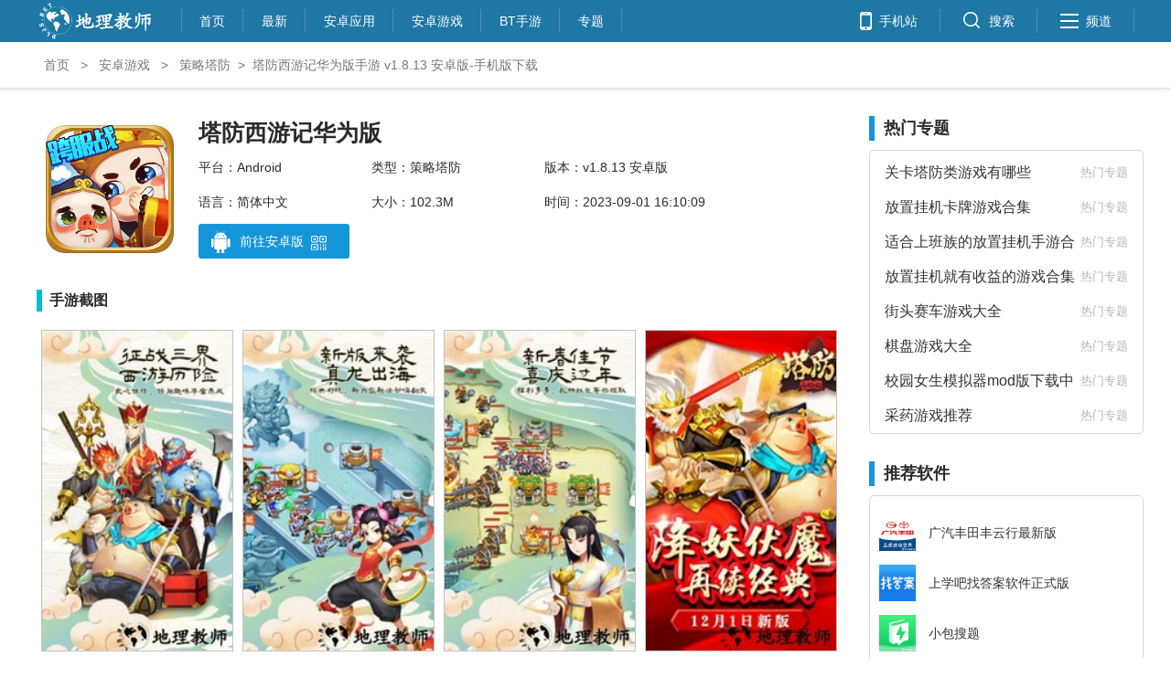

--- FILE ---
content_type: text/html
request_url: https://www.dljs.net/adsoft/102546.html
body_size: 8373
content:
<!DOCTYPE html PUBLIC "-//W3C//DTD XHTML 1.0 Transitional//EN" "http://www.w3.org/TR/xhtml1/DTD/xhtml1-transitional.dtd">
<html xmlns="http://www.w3.org/1999/xhtml">
<head>
    <meta http-equiv="Content-Type" content="text/html; charset=utf-8" />
    <meta name="applicable-device" content="pc" />
    <meta http-equiv="Cache-Control" content="no-transform" />
    <meta http-equiv="Cache-Control" content="no-siteapp" />
    <title>塔防西游记华为版手游 v1.8.13 安卓版-手机版下载-策略塔防-地理教师下载网</title>
    <meta name="keywords" content="塔防西游记华为版下载,塔防西游记,策略手游,西游手游" />
    <meta name="description" content="塔防西游记华为版是一款画风Q萌的西游塔防手游，体验不一样的西游剧情，与大圣一起斩妖除魔！独特的塔防玩法，众多神话角色供你选择，策略布阵，层层的炮塔组成最严密的塔防要塞！轻松的社交玩法，和好基友一起开黑大战！酷炫的技能，上百种技能随机组合任你搭配！你还在等什么，快来下载体验一番吧！塔防西游记华为版游戏" />
    <script src="/public/js/tongji.js"></script>
    <script language=javascript> if(screen.width<='640')  window.location = "https://m.dljs.net/adsoft/102546.html";else{}</script>
    <link rel="canonical" href="https://www.dljs.net/adgame/celue/" />
    <script src="/public/js/ismobile.js" type="text/javascript"></script>
    <script src="/public/js/jquery-3.4.1.min.js"></script>
    <script src="/public/js/qrcode.min.js"></script>
    <link href="/public/css/public.css?3" rel="stylesheet" type="text/css" />

</head>
<body>

<!--顶部-->
<!-- 头部栏 -->
<div class="topBox">
    <div class="top">
        <!--logo-->
<h1 class="logo">
            <a href="https://www.dljs.net/" alt="地理老师网" title="地理老师网"><img src="/public/images/logo.png"></a>
        </h1>
        <!--导航-->
        <ul class="menu">
            <li class="first"><a href="https://www.dljs.net/">首页</a></li>
            <li><a href="/zuixin/" target="_blank">最新</a></li>
            <li><a href="/adsoft/" target="_blank">安卓应用</a></li>
            <li><a href="/adgame/" target="_blank">安卓游戏</a></li>
            <li><a href="/adgame/btsy/" target="_blank">BT手游</a></li>
            <li><a href="/zt/" target="_blank">专题</a></li>
        </ul>
        <!--辅助-->
        <ul class="fuzhu">
            <li>
                <a href="https://m.dljs.net/" id="mobile">
                    <em>手机站</em>
                </a>
            </li>
            <li>
                <a href="javascript:void(0)" id="search">
                    <em>搜索</em>
                </a>
            </li>
            <li>
                <a href="javascript:void(0)" id="nav">
                    <em>频道</em>
                </a>
            </li>
        </ul>
    </div>
</div>
<!-- 搜索框 -->
<div class="wrap hiddle_nav" id="hiddlenav">
    <div class="navlist">
        <div class="sousuo border">
            <form  id="searchform" name="formsearch" method="post" action="/e/search/index.php" target="_blank"  >
                <input type="text" name="keyboard" class="qZ_index_input" placeholder="请输入关键词">
                <input type="hidden" name="show" value="title" />
                <input type="hidden" name="tempid" value="1" />
                <input type="submit" class="bdcs-search-form-submit " id="bdcs-search-form-submit" value="">
            </form>
        </div>
    </div>
</div>
<!--栏目菜单-->
<div class="am-offcanvas-content">
    <div class="am-avg-sm-12 topbar-hd">
        <a href="/">地理知识</a>
    </div>
    <ul class="am-avg-sm-4 topbar-bd">
        <li><a href='/dljx/' target="_blank">地理教学</a></li>
        <li><a href='/dlkp/' target="_blank">地理科普</a></li>
        <li><a href='/dlst/' target="_blank">地理试题</a></li>
        <li><a href='/dlkj/' target="_blank">地理课件</a></li>
        <li><a href='/dlja/' target="_blank">地理教案</a></li>
        <li><a href='/dlxa/' target="_blank">地理学案</a></li>
        <li><a href='/fuxi/' target="_blank">地理复习</a></li>
        <li><a href='/dltp/' target="_blank">地理图片</a></li>
        <li><a href='/dlkb/' target="_blank">地理课本</a></li>
        <li><a href='/dlsk/' target="_blank">地理书库</a></li>
        <li><a href='/zhongguo/' target="_blank">中国地图</a></li>
        <li><a href='/shijie/' target="_blank">世界地图</a></li>
    </ul>
    <div class="am-avg-sm-12 topbar-hd">
        <a href="/adsoft/">安卓应用</a>
    </div>
    <ul class="am-avg-sm-4 topbar-bd">
        <li><a href="/adsoft/daohang/" target="_blank">导航出行</a></li>
        <li><a href="/adsoft/gongju/" target="_blank">常用工具</a></li>
        <li><a href="/adsoft/shenghuo/" target="_blank">生活服务</a></li>
        <li><a href="/adsoft/liaotian/" target="_blank">社交聊天</a></li>
        <li><a href="/adsoft/xuexi/" target="_blank">教育学习</a></li>
    </ul>
<div class="am-avg-sm-12 topbar-hd">
        <a href="/adgame/">安卓游戏</a>
    </div>
    <ul class="am-avg-sm-4 topbar-bd">
              <li>  <a href="/adgame/juese/" target="_blank">角色扮演</a></li>
               <li>  <a href="/adgame/yangcheng/" target="_blank">恋爱养成</a></li>
                <li> <a href="/adgame/xiuxian/" target="_blank">益智休闲</a></li>
                <li> <a href="/adgame/sheji/" target="_blank">飞行射击</a></li>
                 <li><a href="/adgame/celue/" target="_blank">策略塔防</a></li>
                <li> <a href="/adgame/moni/" target="_blank">模拟经营</a></li>
                <li> <a href="/adgame/dongzuo/" target="_blank">动作冒险</a></li>
                <li> <a href="/adgame/btsy/" target="_blank">BT手游</a></li>

    </ul>
<div class="am-avg-sm-12 topbar-hd">
        <a href="/zt/">专题</a>
    </div>
   <ul class="am-avg-sm-4 topbar-bd">
              <li>  <a href="/zt/syzt/" target="_blank">手游专题</a></li>
               <li>  <a href="/zt/rjzt/" target="_blank">软件专题</a></li>

    </ul>
</div>

<!--面包屑-->
<div class="crumbsBox">
    <div class="crumbs"><a href="/">首页</a>&nbsp;>&nbsp;<a href="/adgame/">安卓游戏</a>&nbsp;>&nbsp;<a href="/adgame/celue/">策略塔防</a>&gt;<em>塔防西游记华为版手游 v1.8.13 安卓版-手机版下载</em>
    </div>
</div>

<!--主体部分-->
<div class="artice_main clearfix">
    <!--左侧内容-->
    <div class="mainLt clearfix">
        <!--正文部分-->
        <div class="row_soft_info">
            <div class="title_pic_div">
                <img src="https://dljs.baoxue.net/public/file/2023/hwxeoni5jg510166.png">
            </div>
            <div class="soft_info_div">
                <h2 class="soft_name">塔防西游记华为版</h2>
                <ul class="infos">
                    <li>平台：Android</li>
                    <li>类型：策略塔防</li>
                    <li>版本：v1.8.13 安卓版</li>
                    <li>语言：简体中文</li>
                    <li>大小：102.3M</li>
                    <li style="width: 25%;">
                        时间：2023-09-01 16:10:09                    </li>
                </ul>
                                <div class="down_box">
<a target="_blank" href="https://sj.qq.com/search?q=塔防西游记华为版" rel="nofollow" target="_self"> 
<div class="text_div">
                            <span class="android_ico"></span>
                            <span class="down_text">前往安卓版</span>
                            <span class="ewm_menu"></span>
                        </div>
                    </a>

                                    
                    <div class="erweima_div">
                        <span></span>
                        <div class="erweima" id="erweima"></div>
                    </div>
                </div>

           <!--ios下载-->

 



            </div>
        </div>

        <div class="row_soft_pics">
            <div class="soft_pics_title">手游截图</div>
            <div class="soft_pics_div">
                <img src="https://dljs.baoxue.net/public/file/2023/pmrlg21lfx110167.jpg" alt="塔防西游记华为版 v1.8.13 安卓版 0" /><img src="https://dljs.baoxue.net/public/file/2023/egqo0oytbjn10169.jpg" alt="塔防西游记华为版 v1.8.13 安卓版 1" /><img src="https://dljs.baoxue.net/public/file/2023/rqq413jejwi10171.jpg" alt="塔防西游记华为版 v1.8.13 安卓版 2" /><img src="https://dljs.baoxue.net/public/file/2023/ov3dkgfsqhb10173.jpg" alt="塔防西游记华为版 v1.8.13 安卓版 3" />            </div>
        </div>

        <div class="row_soft_text">
<div style="padding:10px;line-height:200%;border: 1px dashed #00bcd4;margin:15px 0 10px 0;color: #f86116;">投资有风险，选择需谨慎！地理教师下载网仅为应用商店下载平台，与第三方应用之间不存在任何关联关系，不提供任何担保或承诺。第三方应用内容不受地理教师下载网控制，提醒您切勿轻信他人让您下载，在使用应用时提高风险意识，自己独立、审慎判断；地理教师下载网不为因此产生的任何投资、购买行为承担任何责任。</div>
            <div class="soft_text_title">游戏介绍</div>
            <div class="soft_text_div">
                <p><strong><a href=/zt/495/ target=_blank class=infotextkey>塔防</a><a href=/zt/789/ target=_blank class=infotextkey><a href=/zt/7346/ target=_blank class=infotextkey>西游</a></a>记<a href=/zt/9311/ target=_blank class=infotextkey>华为</a>版</strong>是一款画风Q<a href=/zt/4961/ target=_blank class=infotextkey>萌</a>的西游塔防<a href=/zt/159/ target=_blank class=infotextkey>手游</a>，体验不一样的西游<a href=/zt/497/ target=_blank class=infotextkey>剧情</a>，与大圣一起斩妖除魔！独特的塔防玩法，众多<a href=/zt/1425/ target=_blank class=infotextkey><a href=/zt/5999/ target=_blank class=infotextkey><a href=/zt/7242/ target=_blank class=infotextkey>神话</a></a></a><a href=/zt/1127/ target=_blank class=infotextkey>角色</a>供你选择，<a href=/zt/837/ target=_blank class=infotextkey>策略</a><a href=/zt/5229/ target=_blank class=infotextkey>布阵</a>，层层的<a href=/zt/533/ target=_blank class=infotextkey>炮塔</a>组成最严密的塔防要塞！<a href=/zt/1245/ target=_blank class=infotextkey>轻松</a>的<a href=/zt/395/ target=_blank class=infotextkey>社交</a>玩法，和好基友一起<a href=/zt/4673/ target=_blank class=infotextkey>开黑</a>大战！<a href=/zt/5746/ target=_blank class=infotextkey>酷炫</a>的<a href=/zt/7223/ target=_blank class=infotextkey>技能</a>，上百种技能<a href=/zt/4793/ target=_blank class=infotextkey>随机</a>组合任你搭配！你还在等什么，快来下载体验一番吧！</p><h3>塔防西游记华为版游戏简介</h3><p>《塔防西游记》是一款复合策略<a href=/zt/304/ target=_blank class=infotextkey>养成</a>玩法的手游。炮塔<a href=/zt/2394/ target=_blank class=infotextkey>设计</a>Q萌<a href=/zt/1831/ target=_blank class=infotextkey><a href=/zt/3296/ target=_blank class=infotextkey>可爱</a></a>，<a href=/zt/412/ target=_blank class=infotextkey>动漫</a>风地图设计完美呈现西游取经剧情，轻松<a href=/zt/706/ target=_blank class=infotextkey><a href=/zt/4192/ target=_blank class=infotextkey>益智</a></a>，三百多张设计<a href=/zt/1483/ target=_blank class=infotextkey>精美</a>的剧情地图让人欲罢不能。在这款<a href=/zt/253/ target=_blank class=infotextkey><a href=/zt/7812/ target=_blank class=infotextkey>2d</a></a><a href=/zt/875/ target=_blank class=infotextkey>卡通</a><a href=/zt/7373/ target=_blank class=infotextkey>策略塔防</a>游戏中，你将作为西天取经的主人公，组建自己的队伍，招募那些传说中的天兵仙将前往西方极乐世界。天师、弓手等多种<a href=/zt/8120/ target=_blank class=infotextkey><a href=/zt/4648/ target=_blank class=infotextkey>职业</a></a>和仙将们的特色技能，需要你根据不同<a href=/zt/139/ target=_blank class=infotextkey><a href=/zt/3761/ target=_blank class=infotextkey>对战</a></a>环境来即时调整自己的<a href=/zt/314/ target=_blank class=infotextkey>闯关</a>队伍，指挥他们一路降妖除魔。游戏越到后面，<a href=/zt/798/ target=_blank class=infotextkey>关卡</a>也会越来越有<a href=/zt/1089/ target=_blank class=infotextkey><a href=/zt/3387/ target=_blank class=infotextkey>挑战</a></a>性，我们可以通过秘境<a href=/zt/696/ target=_blank class=infotextkey><a href=/zt/1785/ target=_blank class=infotextkey><a href=/zt/3471/ target=_blank class=infotextkey>寻宝</a></a></a>，挑战伏<a href=/zt/1891/ target=_blank class=infotextkey>魔塔</a>等游戏特色副本获取<a href=/zt/982/ target=_blank class=infotextkey>装备</a>和<a href=/zt/183/ target=_blank class=infotextkey>升级</a>材料，来打造最强的取经队伍！这个世界需要<a href=/zt/7172/ target=_blank class=infotextkey>英雄</a>，快来加入我们，去打败阻拦我们的妖魔<a href=/zt/127/ target=_blank class=infotextkey>鬼</a>怪吧。</p><h3>塔防西游记华为版手游特色</h3><p><strong>【<a href=/zt/1149/ target=_blank class=infotextkey>经典</a>回忆】</strong></p><p>三打白骨精，智取芭蕉扇等经典<a href=/zt/8363/ target=_blank class=infotextkey>故事</a>改编成关卡，主角设定完美重现唐僧西天取经路！</p><p><strong>【布阵降妖】</strong></p><p>不同的炮塔布阵、不同英雄阵容搭配，不同技能组合释放，知己知彼方能降妖除魔！</p><p><strong>【好友社交】</strong></p><p><a href=/zt/115/ target=_blank class=infotextkey><a href=/zt/645/ target=_blank class=infotextkey>抽卡</a></a>比拼，欧非血统，一验便知，社交玩法，与友对战，乐趣无穷！</p><p><strong>【畅爽<a href=/zt/1315/ target=_blank class=infotextkey>战斗</a>】</strong></p><p>全屏杀怪，<a href=/zt/3435/ target=_blank class=infotextkey>炫酷</a>画面，百种技能效果任选，微操完美体现，颠覆塔防游戏玩法！</p><p><strong>【超值壕礼】</strong></p><p>超值大礼任性送，<a href=/zt/8264/ target=_blank class=infotextkey>签到</a><a href=/zt/1246/ target=_blank class=infotextkey><a href=/zt/3416/ target=_blank class=infotextkey><a href=/zt/3805/ target=_blank class=infotextkey>免费</a></a></a>送强力仙将白骨精，更有一笑倾国的紫霞仙子为英雄作伴！</p><h3>游戏亮点</h3><p><strong>【经典剧情，大话连篇】</strong></p><p>《<a href=/zt/60/ target=_blank class=infotextkey><a href=/zt/337/ target=_blank class=infotextkey>格斗</a></a>西游》手游大话的至尊宝、梦幻的紫霞仙子等经典角色悉数登场，还原<a href=/zt/9004/ target=_blank class=infotextkey>大话西游</a>的经典剧情。</p><p><strong>【神将情缘与<a href=/zt/647/ target=_blank class=infotextkey>宠物</a>养成】</strong></p><p>《塔防西游记》手游<a href=/zt/1164/ target=_blank class=infotextkey>收集</a>大话西游<a href=/zt/49/ target=_blank class=infotextkey><a href=/zt/592/ target=_blank class=infotextkey>电影</a></a>中经典角色，升级、进阶、强化装备、<a href=/zt/99/ target=_blank class=infotextkey>学习</a>技能、<a href=/zt/2890/ target=_blank class=infotextkey>培养</a>情缘，<a href=/zt/6608/ target=_blank class=infotextkey>最新</a>最<a href=/zt/1328/ target=_blank class=infotextkey><a href=/zt/8073/ target=_blank class=infotextkey>热门</a></a>的<a href=/zt/8567/ target=_blank class=infotextkey>宠物养成</a>，体验<a href=/zt/1583/ target=_blank class=infotextkey><a href=/zt/1694/ target=_blank class=infotextkey>回合</a>制</a><a href=/zt/206/ target=_blank class=infotextkey><a href=/zt/915/ target=_blank class=infotextkey>RPG</a></a>至高境界。</p><p><strong>【热门配音，听觉盛宴】</strong></p><p>《塔防西游记》手游专业<a href=/zt/1999/ target=_blank class=infotextkey><a href=/zt/6225/ target=_blank class=infotextkey>团队</a></a>，真人配音，再现大话西游电影经典原声!</p><p><strong>【炫酷战斗，精彩纷呈】</strong></p><p>《塔防西游记》手游既保留回合制的策略性和易用性，又增加了<a href=/zt/137/ target=_blank class=infotextkey><a href=/zt/175/ target=_blank class=infotextkey>卡牌</a></a>式的培养系统，并且保证了战斗的<a href=/zt/918/ target=_blank class=infotextkey><a href=/zt/3402/ target=_blank class=infotextkey>流畅</a></a>性。</p>            </div>
        </div>
<div class="row_soft_like" id="xgbb">
            <div class="soft_like_title">猜你喜欢</div>
                            <ul style="margin-top: 20px;margin-block: 20px;">
                                    <li>
                        <a href="/adsoft/192460.html" class="seem" target="_blank" title="凯战略防御">查看详情</a>
                        <a href="/adsoft/192460.html" target="_blank">凯战略防御</a>
                        <span class="mstar5"></span>
                        <i>49.98MB</i>
                        <i></i>
                        <i>2025-06-05</i>
                    </li>
                                    <li>
                        <a href="/adsoft/192469.html" class="seem" target="_blank" title="高塔战争">查看详情</a>
                        <a href="/adsoft/192469.html" target="_blank">高塔战争</a>
                        <span class="mstar5"></span>
                        <i>58.04MB</i>
                        <i></i>
                        <i>2025-06-05</i>
                    </li>
                                    <li>
                        <a href="/adsoft/192403.html" class="seem" target="_blank" title="防御之王战斗边境">查看详情</a>
                        <a href="/adsoft/192403.html" target="_blank">防御之王战斗边境</a>
                        <span class="mstar5"></span>
                        <i>88.21MB</i>
                        <i></i>
                        <i>2025-06-02</i>
                    </li>
                                    <li>
                        <a href="/adsoft/192406.html" class="seem" target="_blank" title="帝国之弈">查看详情</a>
                        <a href="/adsoft/192406.html" target="_blank">帝国之弈</a>
                        <span class="mstar5"></span>
                        <i>356.56MB</i>
                        <i></i>
                        <i>2025-06-02</i>
                    </li>
                            </ul>
        </div>
        <div class="row_soft_like">
            <div class="soft_like_title">相似游戏</div>
            <div class="soft_like_div">
                <li>
                                        <a href="/adsoft/192381.html" target="_blank">
                        <img src="https://dljs.baoxue.net/public/file/2025/n3ieqwmuuf34355.jpg" alt="像素士兵一战" />
                        <span>像素士兵一战 </span>
                    </a>
                </li>
                                <li>
                                        <a href="/adsoft/192393.html" target="_blank">
                        <img src="https://dljs.baoxue.net/public/file/2025/vpw42zo4d144339.jpg" alt="像素士兵：一战" />
                        <span>像素士兵：一战 </span>
                    </a>
                </li>
                                <li>
                                        <a href="/adsoft/192361.html" target="_blank">
                        <img src="https://dljs.baoxue.net/public/file/2025/ahc0su20teh4142.jpg" alt="魔法组合战争" />
                        <span>魔法组合战争 </span>
                    </a>
                </li>
                                <li>
                                        <a href="/adsoft/192350.html" target="_blank">
                        <img src="https://dljs.baoxue.net/public/file/2025/tbqemabbvbk3837.jpg" alt="疯狂的海战" />
                        <span>疯狂的海战 </span>
                    </a>
                </li>
                                <li>
                                        <a href="/adsoft/192325.html" target="_blank">
                        <img src="https://dljs.baoxue.net/public/file/2025/nwxosvfui2j3410.png" alt="梦三国电魂版" />
                        <span>梦三国电魂版 </span>
                    </a>
                </li>
                                <li>
                                        <a href="/adsoft/192329.html" target="_blank">
                        <img src="https://dljs.baoxue.net/public/file/2025/yp0pnawuyui3393.png" alt="战警大国崛起国际版" />
                        <span>战警大国崛起国际版 </span>
                    </a>
                </li>
                                <li>
                                        <a href="/adsoft/192327.html" target="_blank">
                        <img src="https://dljs.baoxue.net/public/file/2025/hj2tlxka0yg3394.png" alt="兵人大战无敌版" />
                        <span>兵人大战无敌版 </span>
                    </a>
                </li>
                                <li>
                                        <a href="/adsoft/192323.html" target="_blank">
                        <img src="https://dljs.baoxue.net/public/file/2025/gmmjsasn0413398.png" alt="战警大国崛起官方版" />
                        <span>战警大国崛起官方版 </span>
                    </a>
                </li>
                                <li>
                                        <a href="/adsoft/192322.html" target="_blank">
                        <img src="https://dljs.baoxue.net/public/file/2025/xia1xekcji13400.png" alt="兵人大战360版" />
                        <span>兵人大战360版 </span>
                    </a>
                </li>
                                <li>
                                        <a href="/adsoft/192259.html" target="_blank">
                        <img src="https://dljs.baoxue.net/public/file/2025/jmcul4byx1e1342.jpg" alt="Onitama" />
                        <span>Onitama </span>
                    </a>
                </li>
                                <li>
                                        <a href="/adsoft/192224.html" target="_blank">
                        <img src="https://dljs.baoxue.net/public/file/2025/2lrhunhpxb21278.jpg" alt="火柴人现代战场" />
                        <span>火柴人现代战场 </span>
                    </a>
                </li>
                                <li>
                                        <a href="/adsoft/191844.html" target="_blank">
                        <img src="https://dljs.baoxue.net/public/file/2024/avfzvhxwxj22139.png" alt="世界启元手游" />
                        <span>世界启元手游 </span>
                    </a>
                </li>
                                <li>
                                        <a href="/adsoft/191615.html" target="_blank">
                        <img src="https://dljs.baoxue.net/public/file/2024/fk3x4eoys3o949.png" alt="海岛奇兵百度版最新版" />
                        <span>海岛奇兵百度版最新版 </span>
                    </a>
                </li>
                                <li>
                                        <a href="/adsoft/191307.html" target="_blank">
                        <img src="https://dljs.baoxue.net/public/file/2024/prge4o15ieu5921.png" alt="钢岚手游官方版正版" />
                        <span>钢岚手游官方版正版 </span>
                    </a>
                </li>
                            </div>
        </div>

    </div>
    <!--右-->
    <div class="mainRt">
 <div class="row_right_rank row_about_hot">
            <div class="title">
                <div class="text">热门专题</div>
            </div>
            <div class="softs">
                <li>
                    <a href="/zt/9814" target="_blank">
                        <span class="soft_name">关卡塔防类游戏有哪些</span>
                        <span class="soft_type">热门专题</span>
                    </a>
                </li>
                                <li>
                    <a href="/zt/9815" target="_blank">
                        <span class="soft_name">放置挂机卡牌游戏合集</span>
                        <span class="soft_type">热门专题</span>
                    </a>
                </li>
                                <li>
                    <a href="/zt/9811" target="_blank">
                        <span class="soft_name">适合上班族的放置挂机手游合集</span>
                        <span class="soft_type">热门专题</span>
                    </a>
                </li>
                                <li>
                    <a href="/zt/9813" target="_blank">
                        <span class="soft_name">放置挂机就有收益的游戏合集</span>
                        <span class="soft_type">热门专题</span>
                    </a>
                </li>
                                <li>
                    <a href="/zt/9799" target="_blank">
                        <span class="soft_name">街头赛车游戏大全</span>
                        <span class="soft_type">热门专题</span>
                    </a>
                </li>
                                <li>
                    <a href="/zt/9800" target="_blank">
                        <span class="soft_name">棋盘游戏大全</span>
                        <span class="soft_type">热门专题</span>
                    </a>
                </li>
                                <li>
                    <a href="/zt/9803" target="_blank">
                        <span class="soft_name">校园女生模拟器mod版下载中文</span>
                        <span class="soft_type">热门专题</span>
                    </a>
                </li>
                                <li>
                    <a href="/zt/9805" target="_blank">
                        <span class="soft_name">采药游戏推荐</span>
                        <span class="soft_type">热门专题</span>
                    </a>
                </li>
                            </div>
        </div>

 


        <div class="row_right_rank row_type">
            <div class="title">推荐软件</div>
            <div class="softs">

                <div class="soft">
                    <a href="/adsoft/191585.html" target="_blank">
                        <img src="https://dljs.baoxue.net/public/file/2024/1to2hpegmuo584.png">
                        <span>广汽丰田丰云行最新版</span>
                    </a>
                </div>
                                <div class="soft">
                    <a href="/adsoft/191584.html" target="_blank">
                        <img src="https://dljs.baoxue.net/public/file/2024/ilcvc4v4b1b623.png">
                        <span>上学吧找答案软件正式版</span>
                    </a>
                </div>
                                <div class="soft">
                    <a href="/adsoft/191583.html" target="_blank">
                        <img src="https://dljs.baoxue.net/public/file/2024/nurrckq5mgc656.png">
                        <span>小包搜题</span>
                    </a>
                </div>
                                <div class="soft">
                    <a href="/adsoft/191581.html" target="_blank">
                        <img src="https://dljs.baoxue.net/public/file/2024/hwkqd1xwffr550.png">
                        <span>音频编辑器免费版</span>
                    </a>
                </div>
                                <div class="soft">
                    <a href="/adsoft/191579.html" target="_blank">
                        <img src="https://dljs.baoxue.net/public/file/2024/arvrljgtuwt567.png">
                        <span>bose音乐软件</span>
                    </a>
                </div>
                                <div class="soft">
                    <a href="/adsoft/191578.html" target="_blank">
                        <img src="https://dljs.baoxue.net/public/file/2024/lau5g5vrvhs551.png">
                        <span>美团团购</span>
                    </a>
                </div>
                                <div class="soft">
                    <a href="/adsoft/191577.html" target="_blank">
                        <img src="https://dljs.baoxue.net/public/file/2024/tpkg3jlkxea536.png">
                        <span>广西防返贫监测</span>
                    </a>
                </div>
                                <div class="soft">
                    <a href="/adsoft/191576.html" target="_blank">
                        <img src="https://dljs.baoxue.net/public/file/2024/a5zbl0lbdaj535.png">
                        <span>音乐数字课堂</span>
                    </a>
                </div>
                            </div>
        </div>





        <div class="row_right_rank row_type">
            <div class="title">BT手游</div>
            <div class="softs">
                <div class="soft">
                    <a href="/adsoft/192001.html" target="_blank">
                        <img src="https://dljs.baoxue.net/public/file/2024/p5pfg5dz4cf3086.gif">
                        <span>诛神世界（内置火影0.05折买断版）</span>
                    </a>
                </div>
                                <div class="soft">
                    <a href="/adsoft/192000.html" target="_blank">
                        <img src="https://dljs.baoxue.net/public/file/2024/thmm0kf4eov3085.gif">
                        <span>王者霸业（战神无双超变）</span>
                    </a>
                </div>
                                <div class="soft">
                    <a href="/adsoft/191911.html" target="_blank">
                        <img src="https://dljs.baoxue.net/public/file/2024/cnqoo0oru5z2575.gif">
                        <span>女神幻想（0.1折免费版）</span>
                    </a>
                </div>
                                <div class="soft">
                    <a href="/adsoft/191910.html" target="_blank">
                        <img src="https://dljs.baoxue.net/public/file/2024/2k2dntcyhw32570.png">
                        <span>九州江湖情（0.1折免费版）</span>
                    </a>
                </div>
                                <div class="soft">
                    <a href="/adsoft/191864.html" target="_blank">
                        <img src="https://dljs.baoxue.net/public/file/2024/db3pdf1mkes2288.gif">
                        <span>魂斗三国（0.1折丧尸围城）</span>
                    </a>
                </div>
                                <div class="soft">
                    <a href="/adsoft/191863.html" target="_blank">
                        <img src="https://dljs.baoxue.net/public/file/2024/hupihpjtv1l2290.gif">
                        <span>西西三国（0.1折送10星魔赵云）</span>
                    </a>
                </div>
                                <div class="soft">
                    <a href="/adsoft/191828.html" target="_blank">
                        <img src="https://dljs.baoxue.net/public/file/2024/krov3o0q45r2082.gif">
                        <span>逍遥游（0.1折每天领648金票）</span>
                    </a>
                </div>
                            </div>
        </div>
    </div>
</div>

<script>
    (function(){
        var bp = document.createElement('script');
        var curProtocol = window.location.protocol.split(':')[0];
        if (curProtocol === 'https') {
            bp.src = 'https://zz.bdstatic.com/linksubmit/push.js';
        }
        else {
            bp.src = 'http://push.zhanzhang.baidu.com/push.js';
        }
        var s = document.getElementsByTagName("script")[0];
        s.parentNode.insertBefore(bp, s);
    })();
</script>
<!-- 新增 -->
<div class="footerBox">
    <div class="footer">
    <!--相关链接-->
    <div class="footerNavBox">
        <div class="footerNavBox-logo"><a href="https://www.dljs.net/"><img src="/public/images/logo.png"></a></div>
        <div class="footerNavBox-link">
            <p>
                <a rel="nofollow" href="/dljx/" class="first">地理教学</a>
                <a rel="nofollow" href="/dlkp/">地理科普</a>
                <a rel="nofollow" href="/dlst/">地理试题</a>
                <a rel="nofollow" href="/dlkj/">地理课件</a>
                <a rel="nofollow" href="/dlja/">地理教案</a>

                <a rel="nofollow" href="/dlxa/" class="first">地理学案</a>
                <a rel="nofollow" href="/fuxi/">地理复习</a>
                <a rel="nofollow" href="/dltp/">地理图片</a>
                <a rel="nofollow" href="/dlkb/">地理课本</a>
                <a rel="nofollow" href="/dlsk/">地理书库</a>
            </p>
            <p>
                <a rel="nofollow" href="/zhongguo/" class="first">中国地图</a>
                <a rel="nofollow" href="/shijie/">世界地图</a>
                <a rel="nofollow" href="/adsoft/">安卓软件</a>
                <a rel="nofollow" href="/adgame/">安卓游戏</a>
                <a rel="nofollow" href="/zt/">专题</a>
            </p>
        </div>
    </div>
    <!--关于我们等-->
    <div class="footerCopy">
        <div class="footerCopy-lt">
            <ul class="footerCopy-lt-about">
                <li class="first"><a href="/about/" target="_blank">关于我们</a></li>
                <li><a href="/about/contactUs.html" target="_blank">联系我们</a></li>
                <li><a href="/about/joinUs.html" target="_blank">加入我们</a></li>
                <li><a href="/about/adCollaborate.html" target="_blank">广告合作</a></li>
            </ul>

            <p>Copyright©2006-现在&nbsp;&nbsp;&nbsp;&nbsp;&nbsp;&nbsp;dljs.net 版权所有&nbsp;&nbsp;&nbsp;&nbsp;&nbsp;&nbsp;<a rel="nofollow" target="_blank" href="https://beian.miit.gov.cn/">苏ICP备2025167309号</a></p>
        </div>
        <div class="footerCopy-rt" id="footerCopy-rt"></div>
    </div>
</div>
</div>

</div>
<script src="/public/js/content.js?1"></script>
</body>
</html>

--- FILE ---
content_type: text/css
request_url: https://www.dljs.net/public/css/public.css?3
body_size: 46145
content:
@charset "utf-8";
/*公共页 全局设置*/
html,body,div,span,applet,object,iframe,h1,h2,h3,h4,h5,h6,p,blockquote,pre,a,abbr,acronym,address,big,cite,code,del,dfn,em,img,ins,kbd,q,s,samp,small,strike,strong,sub,sup,tt,var,b,u,i,center,dl,dt,dd,ol,ul,li,fieldset,form,label,button,legend,caption,article,aside,canvas,details,embed,figure,figcaption,footer,header,hgroup,menu,nav,output,ruby,section,summary,time,mark,audio,video,input,textarea,section {margin: 0; padding: 0; border: 0;}
body{background:#FFFFFF; color:#2a2a2a; font-family: "microsoft yahei","黑体","SimHei",Arial,sans-serif; font-size: 14px; line-height:1.5; text-align: left;}
table,tbody,tfoot,thead,tr,th,td{margin: 0; padding: 0;}
h1,h2,h3,h4,h5,h6 {font-size: 100%; font-weight: 500}
i,em{font-style:normal;}
u{text-decoration:none;}
ul,ol,li{list-style-type:none; list-style:none; margin:0; padding:0; border:0;}
a,img{border:0; outline:none;}
a{color:#333; text-decoration:none;}
a:hover,a:active{text-decoration:none; color:#51b6ea;}
a:focus { outline:none; -moz-outline:none;}
*:focus {outline: none;}
/*公共页   顶部栏左边*/
.topBox{width: 100%; height: 46px; background: #1e77a5;}
.topBox .top{width: 1200px; height: 46px; margin: 0 auto;}
.topBox .top .logo{height: 46px; float: left;background-position: 50% 50%;}
.topBox .top .logo img{height: 40px; margin: 3px}
.topBox .top .menu{height: 26px; float: left; margin-left: 30px;}
.topBox .top .menu li {padding: 0 20px;float: left;position: relative;line-height: 46px;height: 46px;}
.topBox .top .menu li.first:before{content: " "; height: 26px; width: 0; border-left: 1px solid #ffffff30; position: absolute; left: 0; top: 10px;}
.topBox .top .menu li:after{content: " "; height: 26px; width: 0; border-left: 1px solid #ffffff30; position: absolute; right: 0; top: 10px;}
.topBox .top .menu li:hover{background: #2996ce;}
.topBox .top .menu li a{display: block; height: 26px; color: #FFF; font-size: 14px;}
.topBox .top .menu li a:hover{text-decoration: none;}
/*公共页   顶部栏右边*/
.fuzhu{height: 46px; float: right;}
.fuzhu li{height: 46px; line-height: 46px; float: left; position: relative;}
.fuzhu li:after{content: " "; height: 26px; width: 0; border-left: 1px solid #ffffff30; position: absolute; right: 0; top: 10px;}
.fuzhu li a{display: block; height: 46px; color: #FFF; padding: 0 25px; font-size: 14px;}
.fuzhu li a em{display: inline-block; float: right;}
.fuzhu li a:before{display: inline-block; content: " "; float: left; background-image: url(../images/all.png); background-repeat: no-repeat;}
.fuzhu li a#mobile:before{background-position: -173px 0; width: 13px; height: 20px; margin: 13px 8px 13px 0;}
.fuzhu li a#search:before{background-position: -200px 0; width: 20px; height: 20px; margin: 13px 8px 13px 0;}
.fuzhu li a#nav:before{background-position: -230px 0; width: 20px; height: 16px; margin: 15px 8px 15px 0;}
.fuzhu li a:hover{background: #2996ce;}
/*公共页   搜索框*/
.hiddle_nav {width: 1200px;margin: 0 auto;background-size: 11px 5px;z-index: 1089;position: absolute;top: 50px;left: 50%;transform: translate(-50%, 0);background: #fff;display: none;}
.navlist {width: 100%;padding: 5px 0 0px;box-sizing: border-box;}
.sousuo{border: 1px solid #d4d4d4;border-radius: 4px;}
.sousuo:after {content: '.';display: block;clear: both;line-height: 0;height: 0;visibility: hidden;}
.sousuo input[type=text] {width: 90%;height: 36px;line-height: 36px;float: left;background: none;font-size: 14px;text-indent: 1px;overflow: hidden;padding-left: 20px;}
.sousuo input[type=submit] {width: 8%;height: 36px;float: right;background: url(/skin/i/so.jpg) center center no-repeat;background-size: 22px 22px;cursor: pointer;}
/*公共页   顶部频道菜单*/
.am-offcanvas-content {width: 640px;color: #999;position: absolute;left: calc(50% - 80px);top: 46px;background: #1e77a5;z-index: 9999;font-size: 14px;padding: 20px;display: none;border-top: solid 1px #e2e2e2;}
.am-offcanvas-content a{color: #fff;padding: 5px;}
.am-offcanvas-content a:hover{text-decoration: none;color: #0a9aba;background-color: #e5f3f6;border-radius: 4px;}
.topbar-hd {height: 46px;line-height: 46px;font-size: 16px;}
[class*=am-avg-]:before, [class*=am-avg-]:after {content: " ";display: table;}
[class*=am-avg-]>li {display: block;height: auto;float: left;}
[class*=am-avg-] {display: block;padding: 0;margin: 0;list-style: none;}
[class*=am-avg-]:after {clear: both;}
.topbar-bd li {height: 36px;line-height: 36px;text-align: center;min-width: 11.1%;}
.am-avg-sm-3>li:nth-of-type(n) {clear: none;}
.topbar-bd{line-height: 30px;}
/*公共页 左侧*/
.row_left{width: 900px;display: inline-block;vertical-align: top;}
/*公共页   左侧  手机访问*/
.conBox_lt .erweima {width: 90px;height: 90px;padding: 5px;background: #F0F2F5;}
.conBox_lt .erweima1 {width: 90px;height: 90px;padding: 5px;background: #F0F2F5;}
.conBox_lt .conBox_on {width: 100px;background: #FFF;padding-right: 29px;border-right: 1px solid #E5E5E5;z-index: 99;}
.conBox_lt .wappage {margin: 5px;text-align: center;}
.conBox_lt .conNav {width: 78px;padding: 0 10px;height: auto;margin-top: 40px;border: 1px solid #E5E5E5;overflow: hidden;}
.conBox_lt .conNav li {height: auto;text-align: center;overflow: hidden;}
.conBox_lt .menu_classname .classcheck {color: #1596d8;}
.conBox_lt .menu_classname .classcheck:after{display: block;content: " ";width: 2px;height: 20px;background: #1596d8;position: absolute;left: 0;top: 12px;}
/*公共页   页脚部分*/
.footerBox{width: 100%; height: auto; margin-top: 40px; padding: 30px 0; background: #1e77a5; overflow: hidden;}
.footer{width: 1200px; height: auto; margin: 0 auto; overflow: hidden;}
.footer .footerNavBox{width: 1200px; height: 60px; padding-bottom: 20px; border-bottom: 1px solid #ffffff80;}
.footer .footerNavBox .footerNavBox-logo{width: 170px; height: 60px; padding: 0 15px 0 0; float: left; position: relative;}
.footer .footerNavBox .footerNavBox-logo a img{height: 55px;}
.footer .footerNavBox .footerNavBox-logo:after{display: block; content: " "; width: 2px; height: 50px; background: #ffffff80; position: absolute; right: 0; top:5px;}
.footer .footerNavBox .footerNavBox-link{width: 1000px; height: 60px; float: right;}
.footer .footerNavBox .footerNavBox-link p{width: 1000px; height: 30px; line-height: 30px;}
.footer .footerNavBox .footerNavBox-link p a{display: inline-block; float: left; width: 100px; height: 30px; text-align: center; color: #ffffffa8; overflow: hidden;}
.footer .footerNavBox .footerNavBox-link p a.first{color: #FFF; font-weight: 700;}
.footer .footerCopy{width: 1200px; height: auto;  padding-top: 20px; overflow: hidden;}
.footer .footerCopy .footerCopy-lt{width: 1000px; height: auto; float: left; overflow: hidden;}
.footer .footerCopy .footerCopy-lt-about{width: 100%; height: 30px; line-height: 30px; margin-bottom: 10px; overflow: hidden;}
.footer .footerCopy .footerCopy-lt-about li{padding: 0 30px; height: 30px; float: left; position: relative;}
.footer .footerCopy .footerCopy-lt-about li a{display: inline-block; height: 30px; font-size: 14px; color: #FFF;}
.footer .footerCopy .footerCopy-lt-about li:after{display: block; content: " "; width: 1px; height: 20px; background: #ffffff80; position: absolute; left: 0; top: 5px;}
.footer .footerCopy .footerCopy-lt-about li.first{padding-left: 0;}
.footer .footerCopy .footerCopy-lt-about li.first:after{display: none;}
.footer .footerCopy .footerCopy-lt p{height: 25px; line-height: 25px; color: #ffffffa8; font-size: 12px;}
.footer .footerCopy .footerCopy-lt p a{color: #ffffffa8;}
.footer .footerCopy .footerCopy-lt p span{margin-right: 5px;}
.footer .footerCopy .footerCopy-rt{width: 110px; height: 110px; float: right; overflow: hidden;border: solid 2px white;}
.footer .footerCopy .footerCopy-rt img{width: 110px; height: 110px;}
.footer .footerCopy .footer_police li{display: inline-block;}
/*首页*/
/*首页*/
/*首页*/
/* 首页   全灰效果 */
/*html{ filter: grayscale(100%); -webkit-filter: grayscale(100%); -moz-filter: grayscale(100%); -ms-filter: grayscale(100%); -o-filter: grayscale(100%); filter: progid:DXImageTransform.Microsoft.BasicImage(grayscale=1); -webkit-filter: grayscale(1);}*/
.index_main { width:1200px; margin:0 auto;}
/*首页-左侧*/
.row_soft_class{width: 910px;margin-top: 12px;}
.row_soft_class .title{background-color: #ececec75;}
.row_soft_class .title span{font-size: 16px;font-weight: bolder;border-left: solid 5px #1596d8;padding: 0 10px;line-height: 30px;}
.row_soft_class .title a{float: right;padding: 0 30px;line-height: 30px;color: #2b7398;}
.row_soft_class .softs_div{border: solid 1px #e8e8e8;}
.softs_div .soft{height: 110px;width: 100px;display: inline-block;margin: 15px 4px;}
.softs_div .soft img{height: 80px;width: 80px;display: block;margin: 0 10px;border-radius: 10px;}
.softs_div .soft span{line-height: 25px;padding: 2px 0;display: block;text-align: center;width: 100px;height: 20px;overflow: hidden;}
/*首页    右侧*/
.index_main .row_right {display: inline-block;width: 275px;margin-left: 20px;margin-top: 30px;}
/*首页    右侧热榜*/
.index_main .row_right_rank{width: 100%;padding: 0 10px;margin-bottom: 37px;}
.index_main .row_right_rank .title{font-size: 18px;font-weight: bolder;border-left: solid 6px #1596d8;padding: 0 10px;}
.index_main .row_right_rank .softs li{line-height: 38px;height: 38px;font-size: 16px;padding: 0 16px;}
.index_main .row_right_rank .menus{margin-top: 10px;border: solid 1px #d8d8d8;padding-top: 5px;border-radius: 5px;}
.index_main .row_right_rank .menus li {margin: 10px 0;}
.index_main .row_right_rank .menus li a{margin: 17px;}
.index_main .row_right_rank .softs{margin-top: 10px;border: solid 1px #d8d8d8;padding-top: 5px;border-radius: 5px;}
.index_main .row_right_rank .soft_name{max-width: 180px;height: 38px;overflow: hidden;display: inline-block;}
.index_main .row_right_rank .soft_type{float: right;font-size: 13px;color: #b8b8b8;}
/*首页    类型榜*/
.index_main .row_type .soft{height: 40px;margin: 15px 0px;}
.index_main .row_type img{width: 40px;height: 40px;padding: 0 10px;}
.index_main .row_type span {height: 40px;line-height: 40px;overflow: hidden;white-space: nowrap;width: 200px;display: inline-block;}
/*首页    地理旧版*/
.index_main .listbox{width: 900px;margin: 30px 0;}
.index_main .listbox dl{width: 445px;margin: 2px 0 8px 0;float: left;border-bottom: 1px solid #DADADA;}
.index_main .listbox dl:nth-child(2n){margin-left: 10px;}
.index_main .listbox dt{height: 24px;border: 1px solid #DADADA;overflow: hidden;clear: both;line-height: 24px;}
.index_main .listbox dt a{color: #47677B;margin-left: 5px;}
.index_main .tbox dt span.more {float: right;position: relative;line-height: 25px;padding-right: 8px;color: #47677B;}
.index_main .listbox dd{border-left: 1px solid #DADADA;border-right: 1px solid #DADADA;}
.index_main .listbox .d1 li{line-height: 27px;padding-left: 16px;background: url(/public/images/ico-3.gif) 7px 11px no-repeat;font-size: 13px;}
.index_main .listbox .d1 li span{margin-right: 5px;}
/*内页*/
/*内页*/
/*内页*/
/*内页    面包屑*/
.crumbsBox{width: 100%; height: 20px; padding: 15px 0; background: #FFF; border-bottom: 1px solid #E5E5E5; box-shadow: 0 1px 4px 0 rgba(0,0,0,.12);}
.crumbs{width: 1200px; height: 20px; margin: 0 auto; font-size: 14px; line-height: 20px; color: #777;}
.crumbs a,.crumbs em{margin: 0 8px; color: #777;}
.crumbs a.first{margin-left: 0;}
/*内页    左部*/
.mainLt{width: 900px;float: left;margin-top: 20px;}
/*最新页*/
/*最新页*/
/*最新页*/
.zuixin_main .conBox_lt{width: 130px;height: 100%;float: left;position: relative;}
.zuixin_main .conBox_rt {width: 700px;height: auto;float: right;overflow: hidden;}
.zuixin_main{width: 1200px;margin: 0px auto 0;}
.zuixin_menu{display: block;height: 20px;line-height: 20px;border-top: 1px solid #E5E5E5;padding: 12px 0;color: #555;position: relative;cursor: pointer;}
.zuixin_info {height: 40px;line-height: 40px;border-bottom: 1px solid #f7f7f7;position: relative;width: 924px;}
.zuixin_info a {width: 400px;height: 40px;overflow: hidden;margin-right: 30px;float: left;}
.zuixin_title {color: #999;border-bottom: 1px solid #f7f7f7;height: 40px;line-height: 40px;}
.zuixin_title_name {width: 400px;overflow: hidden;margin-right: 30px;float: left;}
.zuixin_title_time {width: 80px;display: inline-block;}
.classname{width: 100px;height: 40px;overflow: hidden;margin-right: 30px;float: left;}
/*列表页*/
/*列表页*/
/*列表页*/
.list_main{width: 1200px;margin: 0px auto 0;}
.list_main .row_softs{margin-top: 20px;}
/*列表页   软件列表*/
.row_soft_list{width: 425px;display: inline-block;margin: 10px 0px;padding: 5px;border: solid 1px #e6e6e6;}
.row_soft_list:hover{background-color: #4baadc42;border: solid 1px #1e77a5;border-radius: 4px;}
.row_soft_list a:hover{color: #333;}
.row_soft_list img{width: 80px;height: 80px;margin: 10px;vertical-align: top;}
.row_soft_list .soft_info_div{width: 300px;display: inline-block;padding: 0 5px;}
.row_soft_list .soft_name{font-size: 16px;line-height: 28px;font-weight: bolder;}
.row_soft_list .infos li{display: inline-block;line-height: 18px;min-width: 146px;font-size: 12px;}
.row_soft_list .soft_text_div{font-size: 13px;line-height: 20px;height: 38px;overflow: hidden;margin: 3px 0;border-radius: 4px;padding: 5px;}
.row_soft_list:nth-child(2n) {margin-left: 15px;}
/*列表页   右侧：热榜*/
.list_main .row_right_rank{margin: 30px 0;}
.list_main .row_right_rank{width: 100%;padding: 0 10px;}
.list_main .row_right_rank .title{font-size: 18px;font-weight: bolder;border-left: solid 6px #1596d8;padding: 0 10px;}
.list_main .row_right_rank li{line-height: 38px;height: 38px;font-size: 16px;padding: 0 16px;}
.list_main .row_right_rank .softs{margin-top: 10px;border: solid 1px #d8d8d8;padding-top: 5px;border-radius: 5px;}
.list_main .row_right_rank .soft_name{max-width: 210px;height: 38px;overflow: hidden;display: inline-block;}
.list_main .row_right_rank .soft_type{float: right;font-size: 13px;color: #b8b8b8;}
/*列表页 右侧类型榜*/
.list_main .row_type .soft{height: 40px;margin: 15px 0px;}
.list_main .row_type img{width: 40px;height: 40px;padding: 0 10px;}
.list_main .row_type span {height: 40px;line-height: 40px;overflow: hidden;white-space: nowrap;width: 200px;display: inline-block;}
/*列表页 页码*/
.list_main .row_page {height: auto;background: #fff;text-align: center;padding: 25px 0px;margin-top: 15px;border-radius: 5px;flex-wrap: wrap;justify-content: center;}
.list_main .row_page a{display: inline-block; height: 32px; line-height: 32px; padding: 0 15px; margin: 0px 1px 10px 1px; background: #298fc4; color: #FFF; border-radius: 3px;}
.list_main .row_page b{display: inline-block;  height: 30px; line-height: 30px; padding: 0 15px;  margin: 0 3px; border:#393C44; color: #393C44; border-radius: 3px;}
.list_main .row_page a b{background: none; border: 0; color: #FFF; border-radius: 0; padding: 0 2px;  margin: 0;}
.list_main .row_page a:hover{background: #34a9e6;}
/*内容页*/
/*内容页*/
/*内容页*/
.artice_main{width: 1200px;margin: 0px auto 0;}
/*内容页   软件信息栏*/
.row_soft_info{width: 100%;margin: 10px 0;display: flex;}
.row_soft_info .title_pic_div{width: 160px;height: 160px;border-radius: 20px;}
.row_soft_info .title_pic_div img {width: 140px;height: 140px;margin: 10px;border-radius: 20px;}
.row_soft_info .soft_info_div{margin-left: 17px;width: 660px;}
.row_soft_info .soft_info_div .soft_name{font-size: 25px;font-weight: bolder;}
.row_soft_info .infos{width: 100%;display: inline-block;}
.row_soft_info .infos li{display: inline-block;line-height: 38px;min-width: 28%;}
.row_soft_info .down_box{display: inline-block;margin: 5px 0 0 0;}
.row_soft_info .down_box .android_ico{height: 27px;width: 22px;background: url(/public/images/ico_img.png) no-repeat center;background-position: -147px -94px;margin: 5px 5px 0px 4px;display: inline-block;vertical-align: middle;}
.row_soft_info .down_box .text_div{background-color: #1596d8;color: white;padding: 3px 10px;width: 145px;border-radius: 3px;}
.row_soft_info .down_box .down_text{vertical-align: middle;}
.row_soft_info .down_box .ewm_menu{height: 27px;width: 17px;background: url(/public/images/ico_img.png) no-repeat center;background-position: -72px -94px;margin: 2px 0px 0px 4px;display: inline-block;vertical-align: middle;}
.row_soft_info .erweima_div {display: none;position: absolute;z-index: 100;}
.row_soft_info .erweima1_div {display: none;position: absolute;z-index: 100;}

.row_soft_info .down_box1{display: inline-block;margin: 5px 0 0 0;}
.row_soft_info .down_box1 .android_ico{height: 27px;width: 22px;background: url(/public/images/ico_img.png) no-repeat center;background-position: -147px -94px;margin: 5px 5px 0px 4px;display: inline-block;vertical-align: middle;}
.row_soft_info .down_box1 .iphone_ico{height: 27px;width: 22px;background: url(/public/images/ico_img.png) no-repeat center;background-position: -107px -94px;margin: 5px 5px 0px 4px;display: inline-block;vertical-align: middle;}
.row_soft_info .down_box1 .text_div{background-color: #1596d8;color: white;padding: 3px 10px;width: 145px;border-radius: 3px;}
.row_soft_info .down_box1 .down_text{vertical-align: middle;}
.row_soft_info .down_box1 .ewm_menu{height: 27px;width: 17px;background: url(/public/images/ico_img.png) no-repeat center;background-position: -72px -94px;margin: 2px 0px 0px 4px;display: inline-block;vertical-align: middle;}
.row_soft_info .erweima_div {display: none;position: absolute;z-index: 100;}
.row_soft_info .erweima1_div {display: none;position: absolute;z-index: 100;}

.row_soft_info .erweima_div span {width: 0px;height: 0px;border-left: 10px solid transparent;border-right: 10px solid #be191900;border-bottom: 10px solid #089bbc;position: relative;left: 75px;top: -16px;}
.row_soft_info .erweima1_div span {width: 0px;height: 0px;border-left: 10px solid transparent;border-right: 10px solid #be191900;border-bottom: 10px solid #089bbc;position: relative;left: 75px;top: -16px;}
.row_soft_info .erweima_div img {position: relative;top: -7px;left: 6px;border: solid 4px #1596d8;padding: 5px;background-color: white;}
.row_soft_info .erweima1_div img {position: relative;top: -7px;left: 6px;border: solid 4px #1596d8;padding: 5px;background-color: white;}
.row_soft_info .erweima1_div img {position: relative;top: -7px;left: 6px;border: solid 4px #1596d8;padding: 5px;background-color: white;}
/*内容页   软件截图*/
.row_soft_pics{width: 100%;margin: 30px 0px;}
.row_soft_pics .soft_pics_title{font-size: 16px;font-weight: bolder;border-left: solid 6px #00bcd4;padding: 0 8px;}
.row_soft_pics .soft_pics_div{height: 375px;overflow-x: auto;display: flex;margin-top: 20px;}
.row_soft_pics .soft_pics_div img{height: 350px;margin: 0 5px;border: solid 1px #c2c2c2;}
/*内容页   软件介绍*/
.row_soft_text{width: 100%;margin: 30px 0px;}
.row_soft_text .soft_text_title{font-size: 16px;font-weight: bolder;border-left: solid 6px #00bcd4;padding: 0 8px;}
.row_soft_text .soft_text_div{padding: 20px;line-height: 38px;font-size: 16px;}
.row_soft_text img{margin: 25px 0;}
/*内容页   相似软件*/
.row_soft_like{}
.row_soft_like .soft_like_title{font-size: 16px;font-weight: bolder;border-left: solid 6px #1596d8;padding: 0 8px;}
.soft_like_div li{width: 100px;height: 140px;display: inline-block;margin: 12px;vertical-align: top;text-align: center;}
.soft_like_div li img{width: 100px;height: 100px;border-radius: 20px;}
.soft_like_div li span{line-height: 25px;height: 50px;overflow: hidden;}
/*内容页   右侧*/
.mainRt{width: 300px;float: right;}
.mainRt .margin-top-20{margin-top: 20px;}
.mainRt .margin-top-30{margin-top: 30px;}
.mainRt .margin-top-40{margin-top: 40px;}
/*内容页   右侧榜单*/
.artice_main .row_right_rank {margin: 30px 0;width: 100%;padding: 0 10px;}
.artice_main .row_right_rank .title{font-size: 18px;font-weight: bolder;border-left: solid 6px #1596d8;padding: 0 10px;}
.artice_main .row_right_rank li{line-height: 38px;height: 38px;font-size: 16px;padding: 0 16px;}
.artice_main .row_right_rank .softs{margin-top: 10px;border: solid 1px #d8d8d8;padding-top: 5px;border-radius: 5px;}
.artice_main .row_right_rank .soft_name{max-width: 210px;height: 38px;overflow: hidden;display: inline-block;}
.artice_main .row_right_rank .soft_type{float: right;font-size: 13px;color: #b8b8b8;}
/*内容页   右侧类型榜*/
.artice_main .row_type .soft{height: 40px;margin: 15px 0px;}
.artice_main .row_type img{width: 40px;height: 40px;padding: 0 10px;border-radius: 10px;}
.artice_main .row_type span {height: 40px;line-height: 40px;overflow: hidden;white-space: nowrap;width: 200px;display: inline-block;}
/*关于页*/
/*关于页*/
/*关于页*/
.about{
    line-height: 40px;
    font-size: 18px;
}
/*seo内链颜色*/
a.infotextkey {
    color: #51b6ea;
}


.zm { overflow:hidden; zoom:1;}
.fl-lf { float:left; }
.fl-rt { float:right; }


.topics-top {padding: 15px;background: #F9F9F9;margin-top: 15px;}
.share { padding-top: 10px;}
.bdsharebuttonbox { float: right;}
.banner .more { color: #0084ff; text-decoration: underline;}
.banner .more:hover { color: #666; text-decoration: none;}
.introduction { line-height: 25px;}
.introduction a {color:#2b7fd5;}
.introduction a:hover {color:#666;}
.introduction .more { font-weight: bold; padding-left:10px;text-decoration: none;}
.soft-title { color:#000; font-size: 14px; height: 20px; line-height: 20px;overflow: hidden;}
.topics-top .soft-title {font-size:16px;}
.topics-top .fl-lf img {margin-right:15px;}
.soft .share { padding: 0;}
.soft .bdsharebuttonbox { width: 300px; float: left;}
.soft .introduction {padding-top: 5px;word-break:break-all;line-height: 30px;}
.soft .auto {height:auto;}
.soft .share .more {font-size:14px;color:#41B80F; padding-top: 5px;}
.w-958 {width:958px;}
.soft-list {width:960px;margin-bottom:-1px;}
.soft-list .hover {background:#F9F9F9;}
.soft-list li {width:289px;padding:15px;border-right:1px solid #E5E5E5;border-bottom:1px solid #E5E5E5;float:left;}
.soft-img {margin-right:10px;}
.soft-title a {color:#000;}
.soft-title a:hover {color:#2b7fd5;}
.soft-text {height:66px;line-height:22px;overflow:hidden;margin-top:5px;}
.soft-downk a {color:#FFF;text-align:center;width:88px;line-height:24px;background:#25a902;display:block;margin-top:5px;}
.soft-downk a:hover {color:#FFF;background:#2abe03;}
.soft-news {border-top:0;}

.topics-top .num {
    display: inline-block;
    line-height: 28px;
    margin-top: 2px;
    margin-left: 20px;
    padding-left: 28px;
    background: url(../images/kicon.gif) 0 -25px no-repeat;
}
.topics-top .uptime {
    display: inline-block;
    line-height: 28px;
    margin-top: 2px;
    margin-left: 20px;
    padding-left: 28px;
    background: url(../images/kicon.gif) 0 0px no-repeat;
} 
    .sytitle {
    font-size: 18px;
    font-weight: bolder;
    border-left: solid 6px #1596d8;
    padding: 0 10px;
    margin-top: 30px;
    margin-bottom: 10px;
}

.introduction p {
    display: -webkit-box;
    -webkit-line-clamp: 3;
    -webkit-box-orient: vertical;
    overflow: hidden;
}

.hd b,.accordion b{font-size:22px;}

.hd b,.accordion b{display: block;height:52px;line-height: 58px;padding-left: 5px;margin-bottom:10px;}
.hd b a{float:right;font-size:14px;margin-right:10px;}
.zt_left{width: 73%;font-family:"Microsoft YaHei";/* margin:0px auto; */}
.zt_left .hd{position:relative;margin:0 auto 10px auto;}
.zt_left .hd ul{ float:left;position:absolute;right:57px;top:16px;height:30px;}
.zt_left .hd ul li{ float:left;padding:0 15px;cursor:pointer;font-size:14px;line-height:26px;}
.zt_left .hd ul li.on{ height:26px;background:#65bb0a;color:#fff;border:1px solid #ddd;border-bottom:2px solid #fff;}
.zt_left .hd{zoom:1;}
.zt_left .bd{clear:both; position:relative; }.zt_left .bd .conWrap{width: 1160px;}.zt_left .prev,.zt_left .next{ position:absolute; left:10px; top:80px; }.zt_left .next{ left:auto; right:10px; }.zt_left .prevStop,.zt_left .nextStop{ display:none; }.zt_left .bd p{ padding-bottom:10px }
.zt_left .bd ul li{float:left;width:280px;height:140px;position:relative;margin:0 18px 16px 0;}.zt_left .bd ul li.margin{margin-right:0;}
.zt_left .bd ul li img{width:280px; height:140px;}
.zt_left .bd ul li a u,.zt_left .bd ul li a font{position:absolute;bottom:0;left:0;height:30px;width:280px;line-height:30px;overflow:hidden;text-align:center;color:#fff;}
.zt_left .bd ul li a font{ background:#000;opacity:0.6;filter: alpha(opacity=60);}
.zt_left .prev,.zt_left .next{display:block;width:86px;height:92px;position:absolute;top:100px;}
.zt_left .next{right:-86px;background-position:-86px -92px;}
.zt_left .prev{left:-86px;}
.zt_left .prev:hover{background-position:0 -90px;}
.zt_left .next:hover{background-position:-86px -2px;}

.zt_left ul li a{display:block;}
.zt_left ul li a:hover{opacity:0.8;filter: alpha(opacity=80);}
.zt_left .bd ul li a u font{background:none;opacity:1;filter: alpha(opacity=100);}




.hjbox .tit{width: 910px;height:55px;line-height:55px;border-bottom:2px solid #1596d8;font-size:16px}.flshow .tit i{float:right;display:inline}.flshow .tit i a{margin-left:45px;color:#999}#rank dt,.flshow .tit span,.hjbox .tit{font-size:24px;}.flshow .tit i{display:none}.flshow .tit i.on{display:block}#sydown a:hover,.flshow .tit span x,.hjbox .tit y{color:#1596d8;font-weight:400}.catabox{position:relative;top:8px;padding-bottom:15px}.catabox p span{float:left;display:inline;margin:13px 15px 0 0;width:86px;height:38px;line-height:38px;text-align:center;background:#e5e5e5;cursor:pointer}.catabox .ctrl .hover,.flshow .catabox p span.cur{background:#1596d8;color:#fff}.catabox p{height:158px;overflow:hidden}.catabox .ctrl{position:absolute;right:21px;top:115px}.catabox .ctrl i{display:inline-block;width:42px;height:38px;line-height:38px;background:#e5e5e5;text-align:center;cursor:pointer;font-size:20px}.catabox .ctrl .next{border-left:1px solid #fff;width:43px}.dImg .hd z{font-weight:400;border:none}.dImg li{display:none;margin:0;float:left;text-align:center;position:relative}.dImg li.on{display:block}.dImg li,.dImg li img{width:390px;height:225px}.dImg .img-list li s,.dImg .img-list li i{display:block;width:390px;height:40px;line-height:40px;font-size:15px;overflow:hidden;color:#fff;position:absolute;bottom:0;left:0}.dImg .img-list li s{background:#000;filter:alpha(opacity=60);opacity:.6}.dImg .hd{position:relative}.dImg .tab-nav{position:absolute;right:21px;top:14px;display:block}.dImg .tab-nav span{display:inline-block;width:10px;height:10px;margin-left:10px;background:#ccc;cursor:pointer;overflow:hidden}.dImg .tab-nav .cur{background:#1596d8}.bbox li{float:left;width:100px;text-align:center;height:124px;padding:24px 24px 0 11px;overflow:hidden}.bbox img{width:100px;height:100px;margin-bottom:2px}.hjbox{position:relative;width: 900px;}.hjbox .tit{margin-bottom:18px;}.hjbox div{position:relative;width: 910px;overflow:hidden;}.hjbox ul{width:9999px}.hjbox li{margin-right: 40px;float:left;text-align:center;position:Relative;height:150px}.hjbox li img{width:279px;height:148px;border:1px solid #fff}#syzt li,#syzt li img{height:105px}#syzt .next,#syzt .prev{top:120px;height:42px;line-height:42px}.hjbox li s,.hjbox li u{font-size:16px;display:block;position:absolute;width:279px;height:34px;line-height:34px;color:#fff;bottom:0;left:1px}.hjbox li s{background:#000;filter:alpha(opacity=50);opacity:.5}.hjbox li.hover img{border-color:#1596d8}.hjbox li.hover s{filter:alpha(opacity=70);opacity:.7}.hjbox .next,.hjbox .prev{width:30px;height:60px;line-height:60px;position:absolute;top:132px;z-index:99;cursor:pointer;background:#000;filter:alpha(opacity=20);opacity:.2;overflow:hidden;color:#fff;font-size:20px;text-align:center}.hjbox .prev{left:-16px}.hjbox .next{right: -28px;}.hjbox span.hover{filter:alpha(opacity=60);opacity:.6}#rank{width:1225px;padding-top:5px}#rank dl{float:left;width:281px;display:inline;margin-right:25px}#rank dt{height:55px;line-height:55px;border-bottom:2px solid #0085da}#rank dt y{font-weight:400;color:#0085da}#rank dd{width:251px;clear:both;border-bottom:1px dashed #ddd;position:relative;padding: 8px 0 10px 30px;overflow:hidden;line-height: 24px;height: 18px;}#rank dd i{position:absolute;left:0;top:10px;width:20px;height:20px;line-height:20px;background:#e5e5e5;text-align:center}#rank dd .cloNum{background:#0085da;color:#fff}#rank .cur{height:82px}#rank p img{width:82px;height:82px;float:left;display:inline;margin-right:10px}


.rank{width: 910px;overflow:auto; margin:10px auto 0 auto; background:#fff; padding:20px 0 0 0; border-top:2px solid #1596d8;}
.rank ul{width:287px; float:left; margin-left:10px;}
.rank ul b{ width:100%; height:40px; display:block; font-weight:normal; float:left; background:url(../images/zj.png) no-repeat 0 0; text-indent:13px; font-size:18px; line-height:39px; color: #1596d8; margin-bottom:-10px;}
.rank ul li{ float: left; width: 100%; margin-top:25px; height:55px; overflow:hidden; position:relative;}
.rank ul li span{ width:55px; height:55px; overflow:hidden; display:block;  position:absolute; left:5px; top:0;}
.rank ul li span img{ width:55px; height:55px; float:left; display:block; z-index:10; border-radius:5px;}
.rank ul li:hover span i{ height:0; line-height:150px;}
.rank ul li span i { width:55px; height:55px; display:block; text-align:center; color:#888; font-size:20px; line-height:55px; transition: all .3s linear; -webkit-transition: all .3s linear;-moz-transition: all .3s linear;-o-transition: all .3s linear;-ms-transition: all .3s linear; font: normal 24px/55px Arial, Helvetica, sans-serif; z-index:1; background:#e8e7e7;}
.rank ul li span .c1{background:#ff5d5d; color:#fff;}
.rank ul li span .c2{background:#fea342; color:#fff;}
.rank ul li span .c3{background:#4197e2; color:#fff;}
.rank ul li span .c4{background:#41d39d; color:#fff;}
.rank ul li a{ width:210px; height:32px; line-height:25px; display:block; padding-left:75px; padding-bottom:25px; position:absolute; left:0; top:0; z-index:1; color:#666; font-size:16px; overflow:hidden; text-overflow: ellipsis;white-space: nowrap;}
.rank ul li a:hover,.rank ul li:hover u{ color:#1596d8;}
.rank ul li u{ width:210px;display:block; height:20px; line-height:23px; position:absolute; left:75px; bottom:0; font-size:14px; color:#999; font-size:12px; text-decoration: none}
.rank ul li u i{ margin-right:10px;}


p.tit {
    width: 910px;
    height: 55px;
    line-height: 55px;
    border-bottom: 2px solid #1596d8;
    font-size: 24px;
    margin-bottom: 18px;
}

y {
    color: #1596d8;
    font-weight: 400;
}

#xgbb li{height:42px;line-height:42px;margin:0 0 7px 0;background:#f7f7f7}#xgbb li a{width:260px;height:42px;overflow:hidden;font-size:14px;padding:0 10px 0 15px;float:left}#xgbb li s{width:60px;float:left;font-style:normal}#xgbb li span{width:180px;height:22px;margin:10px 0;float:left;background: url(https://www.dljs.net/public/images/mstar.png) no-repeat;}#xgbb li i{width:85px;overflow:hidden;float:left;font-style:normal}#xgbb li .seem{width:85px;text-align:center;float:right;padding:0;background: #1596d8;color:#fff}#xgbb li .seem:hover{background:#6b8191;text-decoration:none}

.recomDown ul{padding:20px 0 16px}.recomDown li{margin:0 21.5px}
.app-ul{overflow:hidden;*zoom:1}.app-ul li{float:left;width:80px}.app-ul li img{display:block;width:80px;height:80px;margin:0 auto;border-radius: 10px;}.app-ul li span{display:block;height:30px;line-height:30px;overflow:hidden;text-align:center;white-space:nowrap;text-overflow:ellipsis}

#newk{padding:0 15px 10px 15px;width:1160px}#newk p{zoom:1;line-height:25px;height:25px;margin-bottom:15px}#newk p b{background:#22bf81;font-size:16px;font-weight:700;width:65px;height:25px;line-height:25px;color:#fff;float:left;text-align:center}#newk p b.clo2{background:#ffb400}#newk p b.clo3{background:#ff634e}#newk p b.clo4{background:#50616d}#newk p span{float:left;width:1050px;word-break:keep-all;white-space:nowrap;overflow:hidden;text-overflow:ellipsis;height:25px;line-height:25px}#newk p span a{float:left;margin:0 13px;font-size:14px;color:#333}#newk p .more{float:left;height:25px;line-height:25px;font-size:14px;color:#b4b4b4}#newk a:hover{color:#fc920c!important}

.title .title_more{ overflow: hidden; }
.title .title_more a{ position: relative; display:none; width:50px; color: #a78f8f; font-size: 14px; padding-right: 16px; line-height: 60px; margin-left:150px;float: right; }
.title .title_more a:before,
.title .title_more a:after{ content:''; display:inline-block; width:4px; height:4px; border-radius: 50%; background: #b2b3c5; position: absolute; top: 0; bottom: 0; right: 8px; margin: auto; }
.title .title_more a:after{ background:#ddd; right:0px; }
.title .title_more a.on{ display:block; }
.game{margin:20px auto 10px;background:#fff;width: 1200px;margin: 0 auto;padding: 0 10px;}
.g_item{display:none;width: 100%;margin-top: 18px;overflow: hidden;}
.g_item.on{display:block;border: solid 1px #e8e8e8;}
.g_item li{float:left;width:90px;margin-right:30px;margin-bottom:25px;margin: 10px 15px 20px;}
.g_item li a{ display:block; }
.g_item li a img{display:block;width: 80px;height: 80px;margin-bottom:10px;border-radius: 10px;background:#eee;overflow: hidden;}
.g_item li a .g_name{ display: inline-block; width: 100%; font-size: 14px; color: #333; text-align: center; transition: color .3s; overflow: hidden; text-overflow: ellipsis; white-space: nowrap; margin-bottom: 2px; }
.g_item li a .g_time{ display:block; width:100%; font-size: 12px; text-align: center; color: #2797ef; }

#main1_l {
	position: relative;
	height: 398px;
	width: 420px;
	overflow: hidden;
}

#main1_l .bd {
	position: relative
}

#main1_l .main1_l_bar_box {
	width: 100%;
	height: 314px;
	position: relative;
	overflow: hidden;
	padding: 15px 0;
}

#main1_l .main1_l_bar {
	width: 10000px
}

#main1_l .main1_l_bar li {
	float: left;
	width: 420px;
	height: 314px
}

#main1_l .main1_l_bar li a {
	width: 100%;
	height: 100%;
	display: block
}

#main1_l .main1_l_bar li img {
	width: 420px;
	height: 314px;
}

#main1_l .main1_l_bar li p {
	position: absolute;
	bottom: 0;
	left: 0;
	z-index: 1;
	width: 430px;
	height: 117px;
	text-align: center;
 /* background:url(../images/new_lc.png) no-repeat 0 -168px; */
	overflow: hidden;
}

#main1_l .main1_l_bar li p span {
	display: inline-block;
	max-width: 95%;
	color: #fff;
	font-size: 16px;
	height: 22px;
	line-height: 22px;
	margin-top: 78px;
	overflow: hidden;
}

#main1_l .ft {
	position: absolute;
	left: 0;
	bottom: 0px;
	z-index: 1;
	width: 420px;
	height: 84px
}

#main1_l .change {
	position: absolute;
	left: 4px;
	bottom: 0px;
	height: 80px;
	width: 430px;
	background: #fff;
}

#main1_l .change a {
	float: left;
	width: 104px;
	height: 84px;
	cursor: pointer;
	position: relative;
}

#main1_l .change a img {
	width: 100px;
	height: 74px;
}

#main1_l .change a .mask {
	display: none;
	width: 100px;
	height: 74px;
	position: relative;
	top: -78px;
	left: -4px;
	border: 4px solid #0099cc;
	+top: -5px;
	+position: absolute;
}

#main1_l .change a .mask em {
	width: 0;
	height: 0;
	width: 0;
	border-left: 6px solid transparent;
	border-right: 6px solid transparent;
	border-bottom: 6px solid #0099cc;
	display: inline-block;
	position: absolute;
	left: 50%;
	top: -9px;
	margin-left: -6px;
}

#main1_l .change a:hover .mask, #main1_l .change a.on .mask {
	display: block;
}

#main1_l .hd {
	position: absolute;
	left: 5px;
	bottom: 80px;
	z-index: 2;
	width: 420px;
	height: 22px;
	text-align: center;
}

#main1_l .main1_l_title {
	overflow: hidden;
	position: absolute;
	top: 0;
	left: 0;
	height: 100%;
	line-height: 22px;
	font-size: 16px;
	width: 100%;
}

#main1_l .main1_l_title a {
	display: none;
	color: #fff;
	width: 100%;
}
.MinB .Min1 {
	width: 420px;
	float: left;
}

.MinB .Min1 .ul_box {
	width: 100%;
	overflow: hidden;
}

.MinB .Min1 .ul_box .bt_name {
	height: 42px;
	line-height: 42px;
	font-size: 18px;
	border-bottom: 1px solid #ddd;
	font-weight: 400;
}

.MinB .Min1 .ul_box ul {
	width: 110%;
}

.MinB .Min1 .ul_box ul li {
	width: 205px;
	float: left;
	margin: 15px 10px 0 0;
}

.MinB .Min1 .ul_box ul li .img {
	display: block;
	float: left;
	width: 68px;
	height: 68px;
	margin-right: 10px;
}

.MinB .Min1 .ul_box ul li .img img {
	width: 100%;
	height: 100%;
	border-radius: 5px;
}

.MinB .Min1 .ul_box ul li .list {
	width: 126px;
	float: left;
	overflow: hidden;
}

.MinB .Min1 .ul_box ul li .list .bt {
	color: #444;
	font-size: 14px;
	display: block;
	width: 100%;
	overflow: hidden;
	text-overflow: ellipsis;
	white-space: nowrap;
}

.MinB .Min1 .ul_box ul li .list i {
	display: block;
	color: #999;
	height: 22px;
	line-height: 22px;
	overflow: hidden;
}

.MinB .Min1 .ul_box ul li .list a:hover {
	color: #FD3939;
	text-decoration: none;
}

.MinB .Min2 {
	width: 440px;
	float: left;
	height: 100%;
	margin: 0 30px;
}

.MinB .Min2 .bt_ul {
	width: 100%;
	height: 42px;
	line-height: 42px;
	font-size: 18px;
	border-bottom: 1px solid #ddd;
	font-weight: 400;
}

.MinB .Min2 .bt_ul ul li {
	width: 33%;
	float: left;
	height: 100%;
	text-align: center;
	font-size: 16px;
	cursor: pointer;
}

.MinB .Min2 .bt_ul ul li.on {
	border-bottom: 1px solid #0099cc;
	color: #0099cc;
	font-weight: bold;
}

.MinB .Min2 .list_ul {
	width: 100%;
	overflow: hidden;
	clear: both;
}

.MinB .Min2 .list_ul ul {
	padding-top: 7px;
}

.MinB .Min2 .list_ul ul li {
	height: 35px;
	line-height: 35px;
	padding: 7px 0;
}

.MinB .Min2 .list_ul ul li i {
	float: right;
	width: 80px;
	height: 100%;
	display: block;
	text-align: right;
	overflow: hidden;
}

.MinB .Min2 .list_ul ul li .cname {
	display: inline;
	float: left;
	width: 90px;
	height: 17px;
	line-height: 17px;		color:#8e8e8e;
	margin: 10px 10px 0 0px;
	text-align: center;
	border-right: 1px solid #ddd;
	overflow: hidden;
	white-space: nowrap;
}.MinB .Min2 .list_ul ul li .cname:hover{	color:#FD3939;}

.MinB .Min2 .list_ul ul li .text {
	float: left;
	height: 100%;
	display: block;
	width: 255px;
	overflow: hidden;
	white-space: nowrap;
	text-overflow: ellipsis;
}

.MinB .Min2 .list_ul ul li .text img {
	display: inline-block;
	width: 20px;
	height: 20px;
	vertical-align: middle;
	border-radius: 4px;
	margin-right: 6px;
}

.MinB .Min2 .list_ul ul li .time {
	float: right;
	width: 70px;
	height: 100%;
	display: block;
	overflow: hidden;
	text-align: right;
	color: #FD3939;
}

.MinB .Min2 .list_ul ul .line {
	border-top: 1px dashed #ddd;
	margin: 5px 0;
}

.MinB .Min3 {
	width: 280px;
	float: right;
	margin-top: 10px;
}

.MinB .Min3 .R_title {
	color: #333333;
	/*font-weight: bold;*/
	font-size: 20px;
	line-height: 28px;
	width: 100%;
}

.MinB .Min3 .tuijian {
	margin-top: 10px;
	margin-bottom: 15px;
	height: 194px;
	overflow: hidden;
}

.MinB .Min3 .tuijian ul li {
	height: 26px;
	margin-bottom: 16px;
	position: relative;
}

.MinB .Min3 .tuijian ul li .name {
	float: left;
	height: 26px;
	line-height: 26px;
	width: 176px;
	font-size: 14px;
	padding-left: 38px;
	position: relative;
	overflow: hidden;
}

.MinB .Min3 .tuijian ul li .name img {
	position: absolute;
	display: block;
	width: 28px;
	height: 28px;
	top: -1px;
	left: 0;
}

.MinB .Min3 .tuijian ul li .soft-download-btn {
	width: 64px;
	height: 24px;
	display: inline-block;
	line-height: 24px;
	border: 1px solid #bbbbbb;
	color:#888;
	text-align: center;
	/*border-radius: 3px;*/
	cursor: pointer;
}

.MinB .Min3 .tuijian ul li .soft-download-btn:hover {
	color: #fff;
	background: #0099cc;
	border-color: #0099cc;
}

.MinB .Min3  .zt_box {
}

.MinB .Min3  .zt_box .zt_box_warp {
	width: 280px;
	height: 140px;
	overflow: hidden;
	position: relative;
	margin-top: 5px;
}

.MinB .Min3  .zt_box .zt_box_warp .bd,.MinB .Min3  .zt_box .zt_box_warp .bd ul li,.MinB .Min3  .zt_box .zt_box_warp .bd ul li a,.MinB .Min3  .zt_box .zt_box_warp .bd ul li a img {
	width: 280px;
	height: 140px;
	display: block;
}

.MinB .Min3  .zt_box .zt_box_warp .bd ul li a p {
	height: 30px;
	width: 100%;
	position: absolute;
	left: 0;
	bottom: 0;
	color: #fff;
	overflow: hidden;
	line-height: 30px;
	font-size: 13px;
}

.MinB .Min3  .zt_box .zt_box_warp .bd ul li {
	position: relative;
}

.MinB .Min3  .zt_box .zt_box_warp .bd ul li a p span {
	padding-left: 10px;
	max-width: 200px;
	overflow: hidden;
	display: block;
	height: 100%;
}

.MinB .Min3  .zt_box .zt_box_warp .hd {
	position: absolute;
	right: 10px;
	height: 10px;
	bottom: 13px;
}

.MinB .Min3  .zt_box .zt_box_warp .hd ul {
	height: 10px;
}

.MinB .Min3  .zt_box .zt_box_warp .hd ul li {
	width: 10px;
	height: 10px;
	background: #fff;
	display: inline-block;
	margin: 0 5px;
}

.MinB .Min3  .zt_box .zt_box_warp .hd ul li.on {
	background: #0099cc;
}

.MinB .Min3 .zt_box .lisy {
	width: 100%;
	overflow: hidden;
}

.MinB .Min3 .zt_box .lisy ul {
	width: 102%;
}

.MinB .Min3 .zt_box .lisy ul li {
	height: 32px;
	line-height: 32px;
	width: 48%;
	overflow: hidden;
	float: left;
	margin-right: 2%;
}

.MinB .Min3 .zt_box .lisy ul li i {
	display: inline-block;
	width: 4px;
	height: 4px;
	background: #686868;
	border-radius: 50%;
	vertical-align: middle;
	margin: -2px 5px 0;
}
/*newfooter*/

.yidown-link {width: 1200px; position: relative; margin: 0 auto; overflow: hidden; clear: both;}
.yidown-link .hd_title{border-color: #ddd}
#links-box{position: relative;  margin: 12px 15px 12px 3px;  height: auto;  overflow: hidden;}
#links-box  a {  line-height: 34px;  color: #666;  margin-right: 17px;  }
#links-box  a:hover{color: #009FF0;}
.hd_title{ height: 30px; line-height: 30px; width: 100%; border-bottom: 2px solid #ddd; height: 50px; line-height: 50px; width: 100%;}
.hd_title span{ float: left; max-width: 200px;  height: 100%; display: block; font-size: 20px; color: #313131; position: relative; font-weight: bold;}
.hd_title .c-tab { padding-left: 30px; float: left; height: 50px; margin-bottom: -2px; position: relative; }
.hd_title  .c-tab li { float: left; padding: 0 15px; height: 50px; cursor: pointer; margin-right: 15px; font-size: 16px; color: #565656; position: relative; }
.hd_title  .c-tab .on a{ color: #009FF0; }
.hd_title  .more{ width: 50px; text-align: right; float: right; display: block; font-size: 16px; color: #999}
.hd_title  a:hover{color: #009FF0; text-decoration: none}


.MinB .Min3 .zt_box .lisy ul li a {
	color: #444;
}

.MinB .Min3 .zt_box .lisy ul li a:hover {
	color: #0099cc
}
.MinB {
	height: 524px;
	overflow: hidden;
	width: 1200px;
	position: relative;
	margin: 0 auto;
	overflow: hidden;
	clear: both;
	font-size: 14px;
}

.Min {
	margin-top: 20px;
	margin-bottom: 20px;
	clear: both;
	overflow: hidden;
}

.right {
    width: 300px;
    float: right;
    margin: 30px 0 0px 0;
}
.game1{width:300px;height:360px;position:relative;overflow:hidden}.right .game1 .img_bg{width:300px;height:360px}.right .game1 .black_bg{width: 94%;height:244px;background:linear-gradient(rgba(0,0,0,0),rgba(0,0,0,0.9));padding:20px;padding-top:110px;box-sizing:border-box;position:absolute;bottom:0}.right .game1 .black_bg .img_name{overflow:hidden;height:60px;width:100%}.right .game1 .black_bg .img_name img{width:60px;height:60px;border-radius:16px;float:left}.right .game1 .black_bg .img_name .name{float:right;height:60px;width:190px}.right .game1 .black_bg .img_name .name h2{width:100%;font-size:18px;font-family:Microsoft YaHei;font-weight:bold;color:#FFFFFF;line-height:30px;overflow:hidden;white-space:nowrap;text-overflow:ellipsis}.right .game1 .black_bg .img_name .name p{width:100%;font-size:12px;font-family:Microsoft YaHei;font-weight:400;color:#FFFFFF;line-height:30px;opacity:0.6;overflow:hidden;white-space:nowrap;text-overflow:ellipsis}.right .game1 .black_bg .score_qrcode{width:100%;overflow:hidden}.right .game1 .black_bg .score_qrcode .line_score{width:190px;float:left}.right .game1 .black_bg .score_qrcode .line_score .line{width:100%;height:1px;background:#535353;margin:8px 0}.right .game1 .black_bg .score_qrcode .line_score .score_star{overflow:hidden}.right .game1 .black_bg .score_qrcode .score_star .score{font-size:34px;font-family:DINPro;font-weight:bold;color:#FFC600;float:left;line-height:37px}.right .game1 .black_bg .score_qrcode .score_star .num_star{float:left;margin-left:10px}.right .game1 .black_bg .score_qrcode .score_star .num_star p{font-size:12px;font-family:Microsoft YaHei;font-weight:400;color:#FFFFFF;line-height:24px}.right .game1 .black_bg .score_qrcode .score_star .num_star .star{width:58px;height:9px;position:relative}.right .game1 .black_bg .score_qrcode .score_star .num_star .star3_0{width:58px;height:9px;background:url(../images/star3_0.png) no-repeat;display:block}.right .game1 .black_bg .score_qrcode .score_star .num_star .star3_5{display:block;width:58px;height:9px;background:url(../images/star3_5.png) no-repeat;position:absolute;top:0;left:0}.right .game1 .black_bg .score_qrcode .qrcode_text{position:relative;width:49px;height:49px;padding:1px;float:right;background:#fff;}.right .game1 .black_bg .score_qrcode .qrcode_text .text{width: 57px;height:24px;background:#3D7EFF;border-radius: 10px 10px 10px 10px;font-size:11px;font-family:Microsoft YaHei;font-weight:400;color:#FFFFFF;position:absolute;bottom:0;left:-58px;text-align:center;line-height:24px;}

.clear{clear:both; line-height:0px; overflow:hidden;}
.d_banner{ width: 100%; height: 480px; background:url(https://www.buyoudao.com/pb/banner.jpg) no-repeat center center; }
.d_content{ width: 100%; font-size: 20px; color: #737171;background:url(https://www.buyoudao.com/pb/con_bg.jpg) no-repeat center top; padding: 95px 0;}
.d_content .con{ margin:0 auto 76px; width: 1200px; overflow: hidden;zoom:1;}
.d_content .con>div{ width: 760px; padding-top: 10px; }
.d_content .con>div p{ line-height: 38px; padding: 10px 0; }
.d_content .con img{ width:389px; }
.d_content .con1>div,.d_content .con3>div{float: right;}
.d_content .con1>img,.d_content .con3>img{float: left;}
.d_content .con2>div{ float: left; padding-top: 35px;}
.d_content .con2>img{ float: right; }
.d_content .con3{margin-bottom: 0;}
.d_content .con3>div{padding-top:20px;}
.nfooter{ width: 100%; padding: 50px 0 60px; background:#30302f; text-align: center;font-size: 20px; color: #dbd9d9; line-height: 36px;}
.nfooter a,.nfooter a:hover{ color: #dbd9d9; }
.nfooter a{margin-left: 10px;}

--- FILE ---
content_type: application/javascript
request_url: https://www.dljs.net/public/js/content.js?1
body_size: 1653
content:


new QRCode("erweima", {text: 'https://m.dljs.net' + window.location.pathname, width: 135, height: 135, colorDark : "#000000", colorLight : "#ffffff", correctLevel : QRCode.CorrectLevel.H});
new QRCode("footerCopy-rt", {text: 'https://m.dljs.net' + window.location.pathname, width: 110, height: 110, colorDark : "#000000", colorLight : "#ffffff", correctLevel : QRCode.CorrectLevel.H});
$("#search").on("click", function () {if (!$(".hiddle_nav").is(":visible")) {$(".hiddle_nav").slideDown()} else {$(".hiddle_nav").slideUp()}})
$("#nav").on("click", function () {if (!$(".am-offcanvas-content").is(":visible")) {$(".am-offcanvas-content").slideDown()} else {$(".am-offcanvas-content").slideUp()}})
// 显示移动端二维码
$('.down_box').hover(function(){$('.erweima_div').show()},function(){$('.erweima_div').hide()})

new QRCode("erweima1", {text: 'https://m.dljs.net' + window.location.pathname, width: 135, height: 135, colorDark : "#000000", colorLight : "#ffffff", correctLevel : QRCode.CorrectLevel.H});
new QRCode("footerCopy-rt", {text: 'https://m.dljs.net' + window.location.pathname, width: 110, height: 110, colorDark : "#000000", colorLight : "#ffffff", correctLevel : QRCode.CorrectLevel.H});
$("#search").on("click", function () {if (!$(".hiddle_nav").is(":visible")) {$(".hiddle_nav").slideDown()} else {$(".hiddle_nav").slideUp()}})
$("#nav").on("click", function () {if (!$(".am-offcanvas-content").is(":visible")) {$(".am-offcanvas-content").slideDown()} else {$(".am-offcanvas-content").slideUp()}})
// 显示移动端二维码
$('.down_box1').hover(function(){$('.erweima1_div').show()},function(){$('.erweima1_div').hide()})
